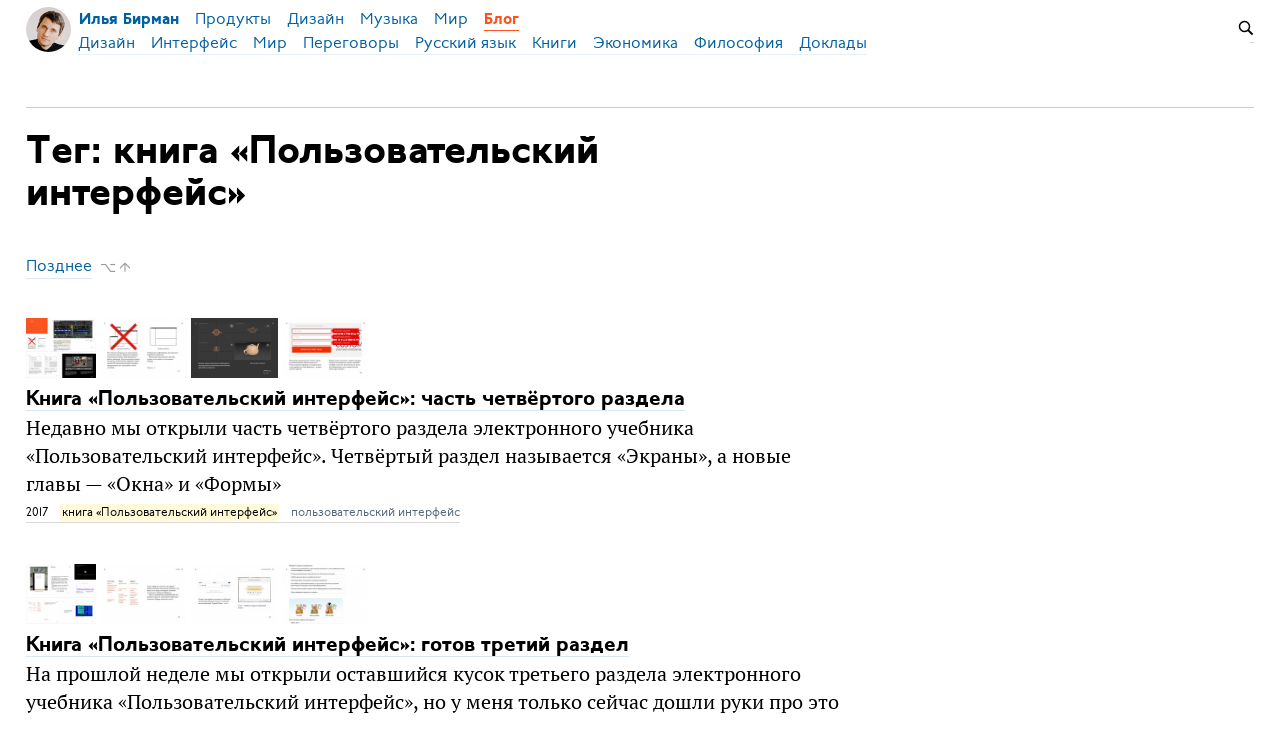

--- FILE ---
content_type: text/html; charset=UTF-8
request_url: https://ilyabirman.ru/meanwhile/tags/ui-book/page-2/
body_size: 9975
content:
<!DOCTYPE html>
<html lang="ru">

<head>


<meta http-equiv="Content-Type" content="text/html; charset=utf-8" />

<title>Блог Ильи Бирмана: 19 заметок с тегом книга «Пользовательский интерфейс» (страница 2)</title>

<base href="https://ilyabirman.ru/meanwhile/" />

<link rel="shortcut icon" type="" href="https://ilyabirman.ru/meanwhile/pictures/userpic/userpic@2x.jpg?1573933764" />

<link rel="apple-touch-icon" href="https://ilyabirman.ru/meanwhile/pictures/userpic/userpic-square@2x.jpg?1573933764">

<link rel="stylesheet" type="text/css" href="https://ilyabirman.ru/meanwhile/../css/main.css?1768084020" />

<link rel="alternate" type="application/rss+xml" title="Блог Ильи Бирмана: книга «Пользовательский интерфейс»" href="https://ilyabirman.ru/meanwhile/tags/ui-book/rss/" />
<link rel="alternate" type="application/json" title="Блог Ильи Бирмана: книга «Пользовательский интерфейс»" href="https://ilyabirman.ru/meanwhile/tags/ui-book/json/" />
<link rel="alternate" type="application/rss+xml" title="Блог Ильи Бирмана" href="https://ilyabirman.ru/meanwhile/rss/" />
<link rel="alternate" type="application/json" title="Блог Ильи Бирмана" href="https://ilyabirman.ru/meanwhile/json/" />

<link rel="index" id="link-index" href="https://ilyabirman.ru/meanwhile/" />
<link rel="next" id="link-later" href="https://ilyabirman.ru/meanwhile/tags/ui-book/" />

<link rel="canonical" href="https://ilyabirman.ru/meanwhile/tags/ui-book/page-2/">


<meta name="description" content="Блог Ильи Бирмана о дизайне, городах, музыке и жизни." />
<meta name="og:description" content="Блог Ильи Бирмана о дизайне, городах, музыке и жизни." />


<meta name="viewport" content="width=device-width, initial-scale=1">

<meta property="og:type" content="website" />
<meta property="og:title" content="Блог Ильи Бирмана: 19 заметок с тегом книга «Пользовательский интерфейс» (страница 2)" />
<meta property="og:url" content="https://ilyabirman.ru/meanwhile/tags/ui-book/page-2/" />

<meta property="og:image" content="https://ilyabirman.ru/meanwhile/pictures/userpic/userpic-large@2x.jpg?1573933764" />

<meta name="twitter:card" content="summary" />

<script type="text/javascript">
document.e2 = document.e2 || {}
document.e2.serverTime = 1768727213 
document.e2.cookiePrefix = "meanwhile-_" 
document.e2.basePath = "\/meanwhile" 
</script>
<script type="text/javascript" src="https://ilyabirman.ru/meanwhile/system/library/jquery/jquery.js?1608827355"></script>
<script type="text/javascript" src="https://ilyabirman.ru/meanwhile/users/ilyabirman.ru--meanwhile/library/menu/menu.js?1488744585"></script>
<script type="text/javascript" src="https://ilyabirman.ru/meanwhile/system/theme/js/main.js?1764311323"></script>

<script>
  (function(i,s,o,g,r,a,m){i['GoogleAnalyticsObject']=r;i[r]=i[r]||function(){
  (i[r].q=i[r].q||[]).push(arguments)},i[r].l=1*new Date();a=s.createElement(o),
  m=s.getElementsByTagName(o)[0];a.async=1;a.src=g;m.parentNode.insertBefore(a,m)
  })(window,document,'script','//www.google-analytics.com/analytics.js','ga');
  ga('create', 'UA-66226285-1', 'auto');
  ga('send', 'pageview');
</script>
</head>

<body
  >


<a id="e2-check-password-action" href="https://ilyabirman.ru/meanwhile/@ajax/check-password/"></a>
  
<div
  class="
    e2-login-sheet
    e2-hideable      "
  id="e2-login-sheet"
  >

<div class="e2-login-window" id="e2-login-window">
  <div class="e2-login-window-col">
    <form
      action="https://ilyabirman.ru/meanwhile/@actions/sign-in/"
      method="post"
      class="form-login e2-enterable"
      id="form-login"
    >

      <input type="text" name="login" value="Илья Бирман" style="display: none" />

              <!-- <h1>Ваш пароль</h1> -->
        <h2>Ваш пароль</h2>
            
      <div class="e2-login-window-input-wrapper">
        <span class="e2-login-window-icon"><svg version="1.1" xmlns="http://www.w3.org/2000/svg" viewBox="0 0 16 16"><path fill-rule="evenodd" stroke="none" clip-rule="evenodd" d="M11 6h-1V4a4 4 0 0 0-8 0v2H1C0 6 0 7 0 7v7.999C0 15.998 1 16 1 16h10s1 0 1-1V7s0-1-1-1zM8 6H4V4a2 2 0 0 1 4 0v2z"/></svg></span>
        <input type="password" name="password" id="e2-password" class="text big input-disableable e2-login-window-input e2-login-window-password" autofocus="autofocus"/>
      </div>
        
      <label><a href="https://ilyabirman.ru/meanwhile/settings/password-reset/">Я забыл</a></label>

      &nbsp;&nbsp;&nbsp;

      <label class="e2-switch"><input type="checkbox"
        class="checkbox input-disableable"
        name="is_public_pc"
        id="is_public_pc"
              /><i></i> Чужой компьютер</label>

      <div class="e2-login-window-button">
        <button type="submit" id="login-button" class="e2-button e2-submit-button input-disableable">
          Войти        </button>
        &nbsp;&nbsp;&nbsp;
        <span class="e2-svgi e2-login-window-password-checking" style="display: none"><svg xmlns="http://www.w3.org/2000/svg" viewBox="0 0 100 100"><circle r="39" cx="50" cy="50" transform="rotate(-90 50 50)" stroke-width="6" fill="none" stroke-dasharray="245" stroke-dashoffset="61"><animateTransform attributeName="transform" type="rotate" from="0 50 50" to="360 50 50" dur="1333ms" begin="indefinite" repeatCount="1"/></circle></svg></span><span id="password-correct" class="e2-svgi" style="display: none"><svg xmlns="http://www.w3.org/2000/svg" viewBox="0 0 16 16"><path stroke="none" d="m1 9.034 4.517 5.547L15 2.42V.92L5.526 13.157 1 7.646z"/></svg></span>
      </div>
    </form>
  </div>
</div>

</div>
<div id="e2-follow-sheet" class="e2-follow-sheet">
  <div class="e2-follow-window">

    <!-- <h2></h2> -->
    <h2>Я в интернете</h2>

    <div class="e2-follow-matrix">
      <div class="e2-follow-element">
        <a href="http://telegram.me/ilyabirman_channel" class="e2-service-color-telegram">
          <span class="e2-svgi e2-svgi-double"><svg xmlns="http://www.w3.org/2000/svg" viewBox="0 0 16 16"><path stroke="none" d="M1.155 6.049c4.275-1.861 7.126-3.087 8.553-3.68C13.781.677 14.627.384 15.179.374c.121-.002.392.028.568.17.148.12.189.283.209.397.019.114.043.373.024.576-.221 2.317-1.176 7.937-1.661 10.531-.206 1.098-.611 1.466-1.003 1.502-.851.078-1.498-.562-2.323-1.102-1.291-.845-2.02-1.371-3.273-2.196-1.448-.953-.509-1.477.316-2.333.216-.224 3.968-3.633 4.041-3.942.009-.039.018-.183-.068-.259-.086-.076-.212-.05-.304-.029-.129.029-2.191 1.39-6.186 4.083-.585.402-1.115.597-1.59.587-.524-.011-1.531-.296-2.28-.539C.731 7.522.001 7.364.064 6.858c.033-.264.397-.533 1.091-.809z"/></svg></span><br />
          Телеграм
        </a>
      </div>
      <div class="e2-follow-element">
        <a href="http://twitter.com/ilyabirman/" class="e2-service-color-twitter">
          <span class="e2-svgi e2-svgi-double"><svg xmlns="http://www.w3.org/2000/svg" viewBox="0 0 24 24"><path d="M23.954 4.569a10 10 0 0 1-2.825.775 4.958 4.958 0 0 0 2.163-2.723c-.951.555-2.005.959-3.127 1.184a4.92 4.92 0 0 0-8.384 4.482C7.691 8.094 4.066 6.13 1.64 3.161a4.822 4.822 0 0 0-.666 2.475c0 1.71.87 3.213 2.188 4.096a4.904 4.904 0 0 1-2.228-.616v.061a4.923 4.923 0 0 0 3.946 4.827 4.996 4.996 0 0 1-2.212.085 4.937 4.937 0 0 0 4.604 3.417 9.868 9.868 0 0 1-6.102 2.105c-.39 0-.779-.023-1.17-.067a13.995 13.995 0 0 0 7.557 2.209c9.054 0 13.999-7.496 13.999-13.986 0-.209 0-.42-.015-.63a9.936 9.936 0 0 0 2.46-2.548l-.047-.02z"/></svg></span><br />
          Твиттер
        </a>
      </div>
      <div class="e2-follow-element">
        <a href="http://youtube.com/ilyabirman/" class="e2-service-color-youtube">
          <span class="e2-svgi e2-svgi-double"><svg xmlns="http://www.w3.org/2000/svg" viewBox="0 0 24 24"><path stroke="none" d="M23.495 6.205a3.007 3.007 0 0 0-2.088-2.088c-1.87-.501-9.396-.501-9.396-.501s-7.507-.01-9.396.501A3.007 3.007 0 0 0 .527 6.205a31.247 31.247 0 0 0-.522 5.805 31.247 31.247 0 0 0 .522 5.783 3.007 3.007 0 0 0 2.088 2.088c1.868.502 9.396.502 9.396.502s7.506 0 9.396-.502a3.007 3.007 0 0 0 2.088-2.088 31.247 31.247 0 0 0 .5-5.783 31.247 31.247 0 0 0-.5-5.805zM9.609 15.601V8.408l6.264 3.602z"/></svg></span><br />
          Ютюб
        </a>
      </div>
      <div class="e2-follow-element">
        <a href="http://tiktok.com/ilyabirman/" class="e2-service-color-tiktok">
          <span class="e2-svgi e2-svgi-double"><svg viewBox="0 0 24 24" xmlns="http://www.w3.org/2000/svg"><path stroke="none" d="M12.53.02C13.84 0 15.14.01 16.44 0c.08 1.53.63 3.09 1.75 4.17 1.12 1.11 2.7 1.62 4.24 1.79v4.03c-1.44-.05-2.89-.35-4.2-.97-.57-.26-1.1-.59-1.62-.93-.01 2.92.01 5.84-.02 8.75-.08 1.4-.54 2.79-1.35 3.94-1.31 1.92-3.58 3.17-5.91 3.21-1.43.08-2.86-.31-4.08-1.03-2.02-1.19-3.44-3.37-3.65-5.71-.02-.5-.03-1-.01-1.49.18-1.9 1.12-3.72 2.58-4.96 1.66-1.44 3.98-2.13 6.15-1.72.02 1.48-.04 2.96-.04 4.44-.99-.32-2.15-.23-3.02.37-.63.41-1.11 1.04-1.36 1.75-.21.51-.15 1.07-.14 1.61.24 1.64 1.82 3.02 3.5 2.87 1.12-.01 2.19-.66 2.77-1.61.19-.33.4-.67.41-1.06.1-1.79.06-3.57.07-5.36.01-4.03-.01-8.05.02-12.07z"/></svg></span><br />
          Тикток
        </a>
      </div>
      <div class="e2-follow-element">
        <a href="https://www.facebook.com/ilyabirmanru" class="e2-service-color-facebook">
          <span class="e2-svgi e2-svgi-double"><svg xmlns="http://www.w3.org/2000/svg" viewBox="0 0 24 24"><path stroke="none" d="M24 12c0-6.627-5.373-12-12-12S0 5.373 0 12c0 5.628 3.874 10.35 9.101 11.647v-7.98H6.627V12h2.475v-1.58c0-4.084 1.848-5.978 5.858-5.978.76 0 2.072.149 2.609.298v3.324c-.283-.03-.775-.045-1.386-.045-1.968 0-2.728.745-2.728 2.683V12h3.92l-.675 3.667h-3.246v8.245C19.396 23.194 24 18.135 24 12z"/></svg></span><br />
          Фейсбук
        </a>
      </div>
      <div class="e2-follow-element">
        <a href="https://vk.com/ilyabirman" class="e2-service-color-vk">
          <span class="e2-svgi e2-svgi-double"><svg viewBox="0 0 16 16" fill="none" xmlns="http://www.w3.org/2000/svg"><path d="M8.715 12.984C3.248 12.984.13 9.236 0 3h2.738c.09 4.577 2.109 6.516 3.708 6.916V3h2.578v3.948c1.58-.17 3.238-1.97 3.798-3.948H15.4c-.43 2.438-2.228 4.237-3.508 4.977 1.28.6 3.329 2.168 4.108 5.007h-2.838c-.61-1.9-2.129-3.368-4.138-3.568v3.568h-.31Z" stroke="none"/></svg></span><br />
          Вконтакте
        </a>
      </div>
      <!-- <div class="e2-follow-element">
        <a href="http://ilyabirman.ru/meanwhile/all/rss-subscription/" class="e2-service-color-rss">
          <span class="e2-svgi e2-svgi-double"><svg version="1.1" xmlns="http://www.w3.org/2000/svg" viewBox="0 0 16 16" xml:space="preserve"><path d="M1.5 16c-.401 0-.778-.157-1.061-.442a1.514 1.514 0 0 1 0-2.132c.567-.569 1.555-.569 2.122 0 .283.285.439.664.439 1.067s-.156.781-.44 1.066c-.283.284-.66.441-1.06.441zM8 16H6c0-3.589-2.411-6-6-6V8c4.71 0 8 3.29 8 8z" stroke="none"/><path d="M12 16h-2C10 10.019 5.981 6 0 6V4c7.065 0 12 4.935 12 12z" stroke="none"/><path d="M16 16h-2C14 7.626 8.374 2 0 2V0c9.42 0 16 6.579 16 16z" stroke="none"/></svg></span><br />
          РСС
        </a>
      </div> -->
    </div>

    <!-- <p><a href="http://telegram.me/ilyabirman_channel" class="e2-service-color-telegram"><span class="e2-svgi e2-svgi"><svg xmlns="http://www.w3.org/2000/svg" viewBox="0 0 16 16"><path stroke="none" d="M1.155 6.049c4.275-1.861 7.126-3.087 8.553-3.68C13.781.677 14.627.384 15.179.374c.121-.002.392.028.568.17.148.12.189.283.209.397.019.114.043.373.024.576-.221 2.317-1.176 7.937-1.661 10.531-.206 1.098-.611 1.466-1.003 1.502-.851.078-1.498-.562-2.323-1.102-1.291-.845-2.02-1.371-3.273-2.196-1.448-.953-.509-1.477.316-2.333.216-.224 3.968-3.633 4.041-3.942.009-.039.018-.183-.068-.259-.086-.076-.212-.05-.304-.029-.129.029-2.191 1.39-6.186 4.083-.585.402-1.115.597-1.59.587-.524-.011-1.531-.296-2.28-.539C.731 7.522.001 7.364.064 6.858c.033-.264.397-.533 1.091-.809z"/></svg></span> В Телеграме</a> кроме заметок отсюда — ссылки, картинки, наблюдения</p>

    <p><a href="http://twitter.com/ilyabirman/" class="e2-service-color-twitter"><span class="e2-svgi e2-svgi"><svg xmlns="http://www.w3.org/2000/svg" viewBox="0 0 24 24"><path d="M23.954 4.569a10 10 0 0 1-2.825.775 4.958 4.958 0 0 0 2.163-2.723c-.951.555-2.005.959-3.127 1.184a4.92 4.92 0 0 0-8.384 4.482C7.691 8.094 4.066 6.13 1.64 3.161a4.822 4.822 0 0 0-.666 2.475c0 1.71.87 3.213 2.188 4.096a4.904 4.904 0 0 1-2.228-.616v.061a4.923 4.923 0 0 0 3.946 4.827 4.996 4.996 0 0 1-2.212.085 4.937 4.937 0 0 0 4.604 3.417 9.868 9.868 0 0 1-6.102 2.105c-.39 0-.779-.023-1.17-.067a13.995 13.995 0 0 0 7.557 2.209c9.054 0 13.999-7.496 13.999-13.986 0-.209 0-.42-.015-.63a9.936 9.936 0 0 0 2.46-2.548l-.047-.02z"/></svg></span> В Твиттере</a> помимо ссылок на заметки пишу всякую чушь</p> -->
     
    <p><a href="http://ilyabirman.ru/meanwhile/all/rss-subscription/" class="e2-service-color-rss"><span class="e2-svgi"><svg version="1.1" xmlns="http://www.w3.org/2000/svg" viewBox="0 0 16 16" xml:space="preserve"><path d="M1.5 16c-.401 0-.778-.157-1.061-.442a1.514 1.514 0 0 1 0-2.132c.567-.569 1.555-.569 2.122 0 .283.285.439.664.439 1.067s-.156.781-.44 1.066c-.283.284-.66.441-1.06.441zM8 16H6c0-3.589-2.411-6-6-6V8c4.71 0 8 3.29 8 8z" stroke="none"/><path d="M12 16h-2C10 10.019 5.981 6 0 6V4c7.065 0 12 4.935 12 12z" stroke="none"/><path d="M16 16h-2C14 7.626 8.374 2 0 2V0c9.42 0 16 6.579 16 16z" stroke="none"/></svg></span> РСС</a>   <a href="http://ilyabirman.ru/meanwhile/all/json-feed-here/" class="e2-service-color-jsonfeed"><span class="e2-svgi e2-svgi"><svg version="1.1" xmlns="http://www.w3.org/2000/svg" viewBox="0 0 16 16" xml:space="preserve"><path d="M6.991 11.998c-.975-.975-1.457-.463-2.571.651l-1.067-1.067c1.114-1.114 1.601-1.62.503-2.718L1.12 6.127C.095 5.102.124 3.391 1.259 2.255l.753-.752 1.054 1.054-.604.604c-.741.74-.604 1.42.248 2.272l2.51 2.51c.802.802.713 1.954.232 2.583.58-.457 1.632-.719 2.583.231l2.548 2.548c.851.851 1.617.877 2.333.161l.53-.531L14.5 13.99l-.753.752c-.975.975-2.711 1.3-3.822.189l-2.934-2.933z" stroke="none"/><path d="M8.5 8.75a1.24 1.24 0 0 1-.884-.368 1.26 1.26 0 0 1 0-1.776c.472-.474 1.296-.474 1.768 0 .236.237.366.553.366.888s-.13.651-.366.888a1.24 1.24 0 0 1-.884.368zM11.5 5.75a1.24 1.24 0 0 1-.884-.368 1.26 1.26 0 0 1 0-1.776c.472-.474 1.296-.474 1.768 0 .236.237.366.553.366.888s-.13.651-.366.888a1.24 1.24 0 0 1-.884.368zM14.5 2.75a1.24 1.24 0 0 1-.884-.368 1.26 1.26 0 0 1 0-1.776c.472-.474 1.296-.474 1.768 0 .236.237.366.553.366.888s-.13.651-.366.888a1.24 1.24 0 0 1-.884.368z" stroke="none"/></svg></span> Джейсон-фид</a></p>

    <p>Есть автоматические трансляции в <a href="http://ilyabirman.tumblr.com/">Тумблер</a> и <a href="http://ilyabirman.livejournal.com/">Же-же</a>. Если не работает, напишите мне: <a href="mailto:ilyabirman@ilyabirman.ru">ilyabirman@ilyabirman.ru</a>.
    </p>

  </div>  
</div>

<div class="frame" id="frame">



<header>

<nav class="menu-container menu-container_hidden" id="menu-container"> 

  <div class="menu">
    <div class="menu-right" id="menu-right">

            <div style="display: inline-block; position: relative; vertical-align: middle; top: 15px;">
        
<form
  class="e2-search-box-nano e2-enterable"
  action="https://ilyabirman.ru/meanwhile/@actions/search/"
  method="post"
    accept-charset="utf-8"
>
  <label>
    <input class="js-search-query" type="search" inputmode="search" name="query" id="query" value="" placeholder="Поиск" required="required" />
    <span class="e2-search-icon">
      <span class="e2-search-icon-usual"><span class="e2-svgi"><svg width="16" height="16" fill="none" xmlns="http://www.w3.org/2000/svg"><path d="m15.213 13.799-4.005-4.005A5.72 5.72 0 0 0 12.249 6.5a5.75 5.75 0 1 0-11.5 0 5.75 5.75 0 0 0 5.75 5.75 5.72 5.72 0 0 0 3.294-1.041l4.005 4.005 1.415-1.415ZM2.25 6.501a4.251 4.251 0 1 1 8.502 0 4.251 4.251 0 0 1-8.502 0Z" stroke="none"/></svg></span></span>
      <span class="e2-search-icon-blank-window"><span class="e2-svgi"><svg width="16" height="16" fill="none" xmlns="http://www.w3.org/2000/svg"><path d="M6.006 1.83a5.175 5.175 0 1 0 2.964 9.413l3.604 3.605 1.274-1.274-3.605-3.604c.589-.84.937-1.862.937-2.965H9.51v.006A3.5 3.5 0 1 1 6.006 3.51V1.83Z" stroke="none"/><path d="m5.494 6.474 4.17-4.189H7.982v-1.5h4.232v4.25H10.72v-1.69l-4.17 4.19-1.056-1.06Z" stroke="none"/></svg></span></span>
    </span>
  </label>
</form>

              </div>
      
      
    </div>

    <div class="menu-top">
      <a class="menu-logo-gap"></a>
      <a class="menu-logo" href="https://ilyabirman.ru/">
        <div class="menu-photo"></div>
        <div class="menu-item"> 
          <div class="menu-link">Илья Бирман</div>
        </div>
      </a>
      <div class="menu-line menu-line-main">

        <div class="menu-items">
          <a class="menu-item" href="https://ilyabirman.ru/products/"><div class="menu-link">Продукты</div></a>
          <a class="menu-item" href="https://ilyabirman.ru/design/"><div class="menu-link">Дизайн</div></a>
          <a class="menu-item" href="https://ilyabirman.ru/music/"><div class="menu-link">Музыка</div></a>
          <a class="menu-item" href="https://ilyabirman.ru/world/"><div class="menu-link">Мир</div></a>
                    <a class="menu-item menu-item-parent" href="https://ilyabirman.ru/meanwhile/"><div class="menu-link">Блог</div></a>
                  </div>

      </div>

      дизайндокладыкнигимирпереговорыпользовательский интерфейсрусский языкфилософияэкономика
      <div class="menu-line menu-line-secondary menu-line-submenu">

                
        <div class="menu-items">
          <a class="menu-item" href="https://ilyabirman.ru/meanwhile/tags/design/"><div class="menu-link">Дизайн</div></a><a class="menu-item" href="https://ilyabirman.ru/meanwhile/tags/ui/"><div class="menu-link">Интерфейс</div></a><a class="menu-item" href="https://ilyabirman.ru/meanwhile/tags/world/"><div class="menu-link">Мир</div></a><a class="menu-item" href="https://ilyabirman.ru/meanwhile/tags/negotiations/"><div class="menu-link">Переговоры</div></a><a class="menu-item" href="https://ilyabirman.ru/meanwhile/tags/russian-language/"><div class="menu-link">Русский язык</div></a><a class="menu-item" href="https://ilyabirman.ru/meanwhile/tags/books/"><div class="menu-link">Книги</div></a><a class="menu-item" href="https://ilyabirman.ru/meanwhile/tags/economy/"><div class="menu-link">Экономика</div></a><a class="menu-item" href="https://ilyabirman.ru/meanwhile/tags/philosophy/"><div class="menu-link">Философия</div></a><a class="menu-item" href="https://ilyabirman.ru/meanwhile/tags/talks/"><div class="menu-link">Доклады</div></a>
        </div>

      </div>

    </div>
  </div>
</nav>

<nav class="mobile-menu-container">
  <input class="mobile-menu-toggler" id="mobile-menu-toggler" type="checkbox">
  <div class="mobile-menu mobile-menu-two-levels ">

    <a class="mobile-menu-logo" id="mobile-menu-logo" href="https://ilyabirman.ru/"><div class="mobile-menu-photo"></div></a>

    <a class="mobile-menu-item mobile-menu-item-hidden" href="https://ilyabirman.ru/"> 
    <div class="mobile-menu-link">Илья Бирман</div></a>

        <a class="mobile-menu-item mobile-menu-item-visible" href="https://ilyabirman.ru/meanwhile//"> 
    <div class="mobile-menu-link">Блог Ильи Бирмана</div></a>
    
    <!-- <div class="mobile-menu-admin-controls"><span></span><span></span><span></span></div> -->

    <label class="mobile-menu-hamburger" id="mobile-menu-hamburger" for="mobile-menu-toggler">
      <div class="mobile-menu-hamburger-inner"><span></span><span> </span><span></span></div>
    </label>

    <div class="mobile-menu-lines">
      <div class="mobile-menu-line mobile-menu-line-main">
                <a
          class="mobile-menu-items mobile-menu-languages"
          href="https://ilyabirman.net/meanwhile/"
        >
                      <div class="mobile-menu-language">
              <div class="mobile-menu-link">en</div>
            </div>
            <div class="mobile-menu-language mobile-menu-language-selected">
              <div class="mobile-menu-link">ру</div>
            </div>
          
          <div class="mobile-menu-language-separator"></div>

        </a>

        <div class="mobile-menu-items">
          <a class="mobile-menu-item" href="/products/"><div class="mobile-menu-link">Продукты</div><svg class="mobile-menu-arrow" xmlns="http://www.w3.org/2000/svg" width="8" height="8"><path d="M0,0h8v8H6.5V1.5H0z"/></svg></a>

          <a class="mobile-menu-item" href="/design/"><div class="mobile-menu-link">Дизайн</div><svg class="mobile-menu-arrow" xmlns="http://www.w3.org/2000/svg" width="8" height="8"><path d="M0,0h8v8H6.5V1.5H0z"/></svg></a>

          <a class="mobile-menu-item" href="/music/"><div class="mobile-menu-link">Музыка</div><svg class="mobile-menu-arrow" xmlns="http://www.w3.org/2000/svg" width="8" height="8"><path d="M0,0h8v8H6.5V1.5H0z"/></svg></a>

          <a class="mobile-menu-item" href="/world/"><div class="mobile-menu-link">Мир</div><svg class="mobile-menu-arrow" xmlns="http://www.w3.org/2000/svg" width="8" height="8"><path d="M0,0h8v8H6.5V1.5H0z"/></svg></a>

                    <a class="mobile-menu-item mobile-menu-item-parent"  href="https://ilyabirman.ru/meanwhile/"><div class="mobile-menu-link">Блог</div><svg class="mobile-menu-arrow" xmlns="http://www.w3.org/2000/svg" width="8" height="8"><path d="M0,0h8v8H6.5V1.5H0z"/></svg></a>
          
        </div>

      </div>

      <div class="mobile-menu-line mobile-menu-line-secondary mobile-menu-line-submenu">
        <div class="mobile-menu-items">
            <a class="mobile-menu-item" href="https://ilyabirman.ru/meanwhile/tags/design/"><div class="mobile-menu-link">Дизайн</div><svg class="mobile-menu-arrow" xmlns="http://www.w3.org/2000/svg" width="8" height="8"><path d="M0,0h8v8H6.5V1.5H0z"/></svg></a><a class="mobile-menu-item" href="https://ilyabirman.ru/meanwhile/tags/ui/"><div class="mobile-menu-link">Интерфейс</div><svg class="mobile-menu-arrow" xmlns="http://www.w3.org/2000/svg" width="8" height="8"><path d="M0,0h8v8H6.5V1.5H0z"/></svg></a><a class="mobile-menu-item" href="https://ilyabirman.ru/meanwhile/tags/world/"><div class="mobile-menu-link">Мир</div><svg class="mobile-menu-arrow" xmlns="http://www.w3.org/2000/svg" width="8" height="8"><path d="M0,0h8v8H6.5V1.5H0z"/></svg></a><a class="mobile-menu-item" href="https://ilyabirman.ru/meanwhile/tags/negotiations/"><div class="mobile-menu-link">Переговоры</div><svg class="mobile-menu-arrow" xmlns="http://www.w3.org/2000/svg" width="8" height="8"><path d="M0,0h8v8H6.5V1.5H0z"/></svg></a><a class="mobile-menu-item" href="https://ilyabirman.ru/meanwhile/tags/russian-language/"><div class="mobile-menu-link">Русский язык</div><svg class="mobile-menu-arrow" xmlns="http://www.w3.org/2000/svg" width="8" height="8"><path d="M0,0h8v8H6.5V1.5H0z"/></svg></a><a class="mobile-menu-item" href="https://ilyabirman.ru/meanwhile/tags/books/"><div class="mobile-menu-link">Книги</div><svg class="mobile-menu-arrow" xmlns="http://www.w3.org/2000/svg" width="8" height="8"><path d="M0,0h8v8H6.5V1.5H0z"/></svg></a><a class="mobile-menu-item" href="https://ilyabirman.ru/meanwhile/tags/economy/"><div class="mobile-menu-link">Экономика</div><svg class="mobile-menu-arrow" xmlns="http://www.w3.org/2000/svg" width="8" height="8"><path d="M0,0h8v8H6.5V1.5H0z"/></svg></a><a class="mobile-menu-item" href="https://ilyabirman.ru/meanwhile/tags/philosophy/"><div class="mobile-menu-link">Философия</div><svg class="mobile-menu-arrow" xmlns="http://www.w3.org/2000/svg" width="8" height="8"><path d="M0,0h8v8H6.5V1.5H0z"/></svg></a><a class="mobile-menu-item" href="https://ilyabirman.ru/meanwhile/tags/talks/"><div class="mobile-menu-link">Доклады</div><svg class="mobile-menu-arrow" xmlns="http://www.w3.org/2000/svg" width="8" height="8"><path d="M0,0h8v8H6.5V1.5H0z"/></svg></a>
          <a class="mobile-menu-item" href="/meanwhile/found/штангенциркуль/" style="box-shadow: none; background: none"><span style="display: inline-block; width: 32px; height: 32px"><svg width="16" height="16" fill="none" xmlns="http://www.w3.org/2000/svg"><path d="m15.213 13.799-4.005-4.005A5.72 5.72 0 0 0 12.249 6.5a5.75 5.75 0 1 0-11.5 0 5.75 5.75 0 0 0 5.75 5.75 5.72 5.72 0 0 0 3.294-1.041l4.005 4.005 1.415-1.415ZM2.25 6.501a4.251 4.251 0 1 1 8.502 0 4.251 4.251 0 0 1-8.502 0Z" stroke="none"/></svg></span></a>

        </div>

      </div>
      
    </div>

  </div>

</nav>

<div class="menu-spacer"></div>

</header>


<main>

<div class="page-title">


  <div class="e2-heading search-heading">

    <div class="page-title-actions">

                  
      
      
            
    </div>

    <!-- <h1>Тег: книга «Пользовательский интерфейс»</h1> -->

    <h1 class="page-title-smaller-heading">Тег: книга «Пользовательский интерфейс»</h1>

    
    
  </div>


  
</div>



<div class="margins">



<div class="e2-pages">
  <a href="https://ilyabirman.ru/meanwhile/tags/ui-book/">Позднее</a>
  <span class="e2-keyboard-shortcut">&#x2325; &uarr;</span>
</div>




<div class="e2-note-snippet">





 
<a href="https://ilyabirman.ru/meanwhile/all/ui-book-section-4-part/" class="nu">
 

<div class="e2-note-thumbs">
<div class="e2-note-thumb"><img src="https://ilyabirman.ru/meanwhile/pictures/thumbs/book-ui-section-4a-spreads.thumb@2x.jpg" width="70" height="60" class="" alt="" /></div><div class="e2-note-thumb"><img src="https://ilyabirman.ru/meanwhile/pictures/thumbs/book-ui-section-4-x.thumb@2x.jpg" width="87" height="60" class="" alt="" /></div><div class="e2-note-thumb"><img src="https://ilyabirman.ru/meanwhile/pictures/thumbs/book-ui-section-4-3d.thumb@2x.jpg" width="87" height="60" class="" alt="" /></div><div class="e2-note-thumb"><img src="https://ilyabirman.ru/meanwhile/pictures/thumbs/book-ui-section-4-blood.thumb@2x.jpg" width="87" height="60" class="" alt="" /></div></div>

 
</a>
 


<div>




<h1>
<a href="https://ilyabirman.ru/meanwhile/all/ui-book-section-4-part/">Книга «Пользовательский интерфейс»: часть четвёртого раздела</a> 
</h1>

</div>



<div class="e2-note-snippet-text">
<p>Недавно мы открыли часть четвёртого раздела электронного учебника «Пользовательский интерфейс». Четвёртый раздел называется «Экраны», а новые главы — «Окна» и «Формы»</p>
</div>




<div class="e2-band e2-band-meta-size e2-note-meta">
<div class="e2-band-scrollable js-band-scrollable">
  <div class="js-band-scrollable-inner">
  <nav>

    
    
    
        <div class="band-item">
      <div class="band-item-inner">
        <span title="13 сентября 2017, 03:40, GMT+05:00">2017</span>
      </div>
    </div>
    
            
<div class="band-item"><span class="band-item-inner"><mark><span class="e2-tag">книга «Пользовательский интерфейс»</span></mark></span></div><div class="band-item"><a href="https://ilyabirman.ru/meanwhile/tags/ui/" class="e2-tag band-item-inner">пользовательский интерфейс</a></div>
  </nav>
  </div>
</div>
</div>


</div>



<div class="e2-note-snippet">





 
<a href="https://ilyabirman.ru/meanwhile/all/ui-book-section-3/" class="nu">
 

<div class="e2-note-thumbs">
<div class="e2-note-thumb"><img src="https://ilyabirman.ru/meanwhile/pictures/thumbs/book-ui-section-3b-spreads.thumb@2x.jpg" width="70" height="60" class="" alt="" /></div><div class="e2-note-thumb"><img src="https://ilyabirman.ru/meanwhile/pictures/thumbs/book-ui-section-3-stop.thumb@2x.jpg" width="87" height="60" class="" alt="" /></div><div class="e2-note-thumb"><img src="https://ilyabirman.ru/meanwhile/pictures/thumbs/book-ui-section-3-senseless.thumb@2x.jpg" width="87" height="60" class="" alt="" /></div><div class="e2-note-thumb"><img src="https://ilyabirman.ru/meanwhile/pictures/thumbs/book-ui-section-3-test.thumb@2x.jpg" width="87" height="60" class="" alt="" /></div></div>

 
</a>
 


<div>




<h1>
<a href="https://ilyabirman.ru/meanwhile/all/ui-book-section-3/">Книга «Пользовательский интерфейс»: готов третий раздел</a> 
</h1>

</div>



<div class="e2-note-snippet-text">
<p>На прошлой неделе мы открыли оставшийся кусок третьего раздела электронного учебника «Пользовательский интерфейс», но у меня только сейчас дошли руки про это написать тут</p>
</div>




<div class="e2-band e2-band-meta-size e2-note-meta">
<div class="e2-band-scrollable js-band-scrollable">
  <div class="js-band-scrollable-inner">
  <nav>

    
    
    
        <div class="band-item">
      <div class="band-item-inner">
        <span title="25 июля 2017, 15:39, GMT+05:00">2017</span>
      </div>
    </div>
    
            
<div class="band-item"><span class="band-item-inner"><mark><span class="e2-tag">книга «Пользовательский интерфейс»</span></mark></span></div><div class="band-item"><a href="https://ilyabirman.ru/meanwhile/tags/ui/" class="e2-tag band-item-inner">пользовательский интерфейс</a></div>
  </nav>
  </div>
</div>
</div>


</div>



<div class="e2-note-snippet">





 
<a href="https://ilyabirman.ru/meanwhile/all/ui-book-section-3-part/" class="nu">
 

<div class="e2-note-thumbs">
<div class="e2-note-thumb"><img src="https://ilyabirman.ru/meanwhile/pictures/thumbs/book-ui-section-3a-spreads.thumb@2x.jpg" width="70" height="60" class="" alt="" /></div><div class="e2-note-thumb"><img src="https://ilyabirman.ru/meanwhile/pictures/thumbs/book-ui-section-3-no-imperative.thumb@2x.jpg" width="87" height="60" class="" alt="" /></div><div class="e2-note-thumb"><img src="https://ilyabirman.ru/meanwhile/pictures/thumbs/book-ui-section-3-checkbox.thumb@2x.jpg" width="87" height="60" class="" alt="" /></div><div class="e2-note-thumb"><img src="https://ilyabirman.ru/meanwhile/pictures/thumbs/book-ui-section-3-hide.thumb@2x.jpg" width="87" height="60" class="" alt="" /></div><div class="e2-note-thumb"><img src="https://ilyabirman.ru/meanwhile/pictures/thumbs/book-ui-section-3-securige.thumb@2x.jpg" width="87" height="60" class="" alt="" /></div><div class="e2-note-thumb"><img src="https://ilyabirman.ru/meanwhile/pictures/thumbs/book-ui-section-3-stones.thumb@2x.jpg" width="87" height="60" class="" alt="" /></div></div>

 
</a>
 


<div>




<h1>
<a href="https://ilyabirman.ru/meanwhile/all/ui-book-section-3-part/">Книга «Пользовательский интерфейс»: часть третьего раздела</a> 
</h1>

</div>



<div class="e2-note-snippet-text">
<p>На этой неделе мы открыли часть третьего раздела электронного учебника «Пользовательский интерфейс». Третий раздел называется «Язык», а новые главы — «Синтаксис»</p>
</div>




<div class="e2-band e2-band-meta-size e2-note-meta">
<div class="e2-band-scrollable js-band-scrollable">
  <div class="js-band-scrollable-inner">
  <nav>

    
    
    
        <div class="band-item">
      <div class="band-item-inner">
        <span title="18 июня 2017, 16:45, GMT+03:00">2017</span>
      </div>
    </div>
    
            
<div class="band-item"><a href="https://ilyabirman.ru/meanwhile/tags/bureau/" class="e2-tag band-item-inner">Бюро</a></div><div class="band-item"><span class="band-item-inner"><mark><span class="e2-tag">книга «Пользовательский интерфейс»</span></mark></span></div><div class="band-item"><a href="https://ilyabirman.ru/meanwhile/tags/ui/" class="e2-tag band-item-inner">пользовательский интерфейс</a></div>
  </nav>
  </div>
</div>
</div>


</div>



<div class="e2-note-snippet">





 
<a href="https://ilyabirman.ru/meanwhile/all/ui-book-section-2/" class="nu">
 

<div class="e2-note-thumbs">
<div class="e2-note-thumb"><img src="https://ilyabirman.ru/meanwhile/pictures/thumbs/book-ui-section-2b-spreads.thumb@2x.jpg" width="70" height="60" class="" alt="" /></div><div class="e2-note-thumb"><img src="https://ilyabirman.ru/meanwhile/pictures/thumbs/book-ui-section-2-instant.thumb@2x.jpg" width="90" height="60" class="" alt="" /></div><div class="e2-note-thumb"><img src="https://ilyabirman.ru/meanwhile/pictures/thumbs/book-ui-section-2-honest.thumb@2x.jpg" width="90" height="60" class="" alt="" /></div><div class="e2-note-thumb"><img src="https://ilyabirman.ru/meanwhile/pictures/thumbs/book-ui-section-2-win31setup.thumb@2x.jpg" width="90" height="60" class="" alt="" /></div><div class="e2-note-thumb"><img src="https://ilyabirman.ru/meanwhile/pictures/thumbs/book-ui-section-2-macpro.thumb@2x.jpg" width="90" height="60" class="" alt="" /></div></div>

 
</a>
 


<div>




<h1>
<a href="https://ilyabirman.ru/meanwhile/all/ui-book-section-2/">Книга «Пользовательский интерфейс»: готов второй раздел</a> 
</h1>

</div>



<div class="e2-note-snippet-text">
<p>На прошедшей неделе мы открыли остаток второго раздела электронного учебника «Пользовательский интерфейс» — главы «Обратная связь», «Листание и прокрутка»</p>
</div>




<div class="e2-band e2-band-meta-size e2-note-meta">
<div class="e2-band-scrollable js-band-scrollable">
  <div class="js-band-scrollable-inner">
  <nav>

    
    
    
        <div class="band-item">
      <div class="band-item-inner">
        <span title="29 апреля 2017, 15:37, GMT+05:00">2017</span>
      </div>
    </div>
    
            
<div class="band-item"><a href="https://ilyabirman.ru/meanwhile/tags/bureau/" class="e2-tag band-item-inner">Бюро</a></div><div class="band-item"><span class="band-item-inner"><mark><span class="e2-tag">книга «Пользовательский интерфейс»</span></mark></span></div><div class="band-item"><a href="https://ilyabirman.ru/meanwhile/tags/ui/" class="e2-tag band-item-inner">пользовательский интерфейс</a></div>
  </nav>
  </div>
</div>
</div>


</div>



<div class="e2-note-snippet">





 
<a href="https://ilyabirman.ru/meanwhile/all/ui-book-outlook-question/" class="nu">
 

<div class="e2-note-thumbs">
<div class="e2-note-thumb"><img src="https://ilyabirman.ru/meanwhile/pictures/thumbs/ui-book-question@2x.png.thumb@2x.jpg" width="90" height="20" class="" alt="" /></div></div>

 
</a>
 


<div>




<h1>
<a href="https://ilyabirman.ru/meanwhile/all/ui-book-outlook-question/">Вопрос, не вошедший в тест интерфейсной книги</a> 
</h1>

</div>



<div class="e2-note-snippet-text">
<p>Разгребаю рабочий стол, а тут лежит вопрос, не вошедший в тест книги «Пользовательский интерфейс»</p>
</div>




<div class="e2-band e2-band-meta-size e2-note-meta">
<div class="e2-band-scrollable js-band-scrollable">
  <div class="js-band-scrollable-inner">
  <nav>

    
    
    
        <div class="band-item">
      <div class="band-item-inner">
        <span title="17 апреля 2017, 14:45, GMT+05:00">2017</span>
      </div>
    </div>
    
            
<div class="band-item"><span class="band-item-inner"><mark><span class="e2-tag">книга «Пользовательский интерфейс»</span></mark></span></div><div class="band-item"><a href="https://ilyabirman.ru/meanwhile/tags/fucked-humor/" class="e2-tag band-item-inner">странный юмор</a></div>
  </nav>
  </div>
</div>
</div>


</div>



<div class="e2-note-snippet">





 
<a href="https://ilyabirman.ru/meanwhile/all/ui-book-section-2-part/" class="nu">
 

<div class="e2-note-thumbs">
<div class="e2-note-thumb"><img src="https://ilyabirman.ru/meanwhile/pictures/thumbs/book-ui-section-2a-spreads.thumb@2x.jpg" width="70" height="60" class="" alt="" /></div><div class="e2-note-thumb"><img src="https://ilyabirman.ru/meanwhile/pictures/thumbs/book-ui-section-2-lamoda.thumb@2x.jpg" width="87" height="60" class="" alt="" /></div><div class="e2-note-thumb"><img src="https://ilyabirman.ru/meanwhile/pictures/thumbs/book-ui-section-2-group.thumb@2x.jpg" width="87" height="60" class="" alt="" /></div><div class="e2-note-thumb"><img src="https://ilyabirman.ru/meanwhile/pictures/thumbs/book-ui-section-2-radios.thumb@2x.jpg" width="87" height="60" class="" alt="" /></div><div class="e2-note-thumb"><img src="https://ilyabirman.ru/meanwhile/pictures/thumbs/book-ui-section-2-test-1.thumb@2x.jpg" width="87" height="60" class="" alt="" /></div></div>

 
</a>
 


<div>




<h1>
<a href="https://ilyabirman.ru/meanwhile/all/ui-book-section-2-part/">Книга «Пользовательский интерфейс»: часть второго раздела</a> 
</h1>

</div>



<div class="e2-note-snippet-text">
<p>На этой неделе мы открыли часть второго раздела электронного учебника «Пользовательский интерфейс». Второй раздел называется «Взаимодействие», а новые главы — «Близость»</p>
</div>




<div class="e2-band e2-band-meta-size e2-note-meta">
<div class="e2-band-scrollable js-band-scrollable">
  <div class="js-band-scrollable-inner">
  <nav>

    
    
    
        <div class="band-item">
      <div class="band-item-inner">
        <span title="29 марта 2017, 17:13, GMT+05:00">2017</span>
      </div>
    </div>
    
            
<div class="band-item"><a href="https://ilyabirman.ru/meanwhile/tags/bureau/" class="e2-tag band-item-inner">Бюро</a></div><div class="band-item"><span class="band-item-inner"><mark><span class="e2-tag">книга «Пользовательский интерфейс»</span></mark></span></div><div class="band-item"><a href="https://ilyabirman.ru/meanwhile/tags/ui/" class="e2-tag band-item-inner">пользовательский интерфейс</a></div>
  </nav>
  </div>
</div>
</div>


</div>



<div class="e2-note-snippet">





 
<a href="https://ilyabirman.ru/meanwhile/all/ui-book-section-1/" class="nu">
 

<div class="e2-note-thumbs">
<div class="e2-note-thumb"><img src="https://ilyabirman.ru/meanwhile/pictures/thumbs/book-ui-section-1-spreads.thumb@2x.jpg" width="70" height="60" class="" alt="" /></div><div class="e2-note-thumb"><img src="https://ilyabirman.ru/meanwhile/pictures/thumbs/book-ui-section-1-cdj.thumb@2x.jpg" width="87" height="60" class="" alt="" /></div><div class="e2-note-thumb"><img src="https://ilyabirman.ru/meanwhile/pictures/thumbs/book-ui-section-1-bin.thumb@2x.jpg" width="87" height="60" class="" alt="" /></div></div>

 
</a>
 


<div>




<h1>
<a href="https://ilyabirman.ru/meanwhile/all/ui-book-section-1/">Книга «Пользовательский интерфейс»: первый раздел</a> 
</h1>

</div>



<div class="e2-note-snippet-text">
<p>На этой неделе мы открыли первый раздел книги «Пользовательский интерфейс». Раздел называется «Принципы»</p>
</div>




<div class="e2-band e2-band-meta-size e2-note-meta">
<div class="e2-band-scrollable js-band-scrollable">
  <div class="js-band-scrollable-inner">
  <nav>

    
    
    
        <div class="band-item">
      <div class="band-item-inner">
        <span title="5 марта 2017, 12:55, GMT+05:00">2017</span>
      </div>
    </div>
    
            
<div class="band-item"><a href="https://ilyabirman.ru/meanwhile/tags/bureau/" class="e2-tag band-item-inner">Бюро</a></div><div class="band-item"><span class="band-item-inner"><mark><span class="e2-tag">книга «Пользовательский интерфейс»</span></mark></span></div><div class="band-item"><a href="https://ilyabirman.ru/meanwhile/tags/ui/" class="e2-tag band-item-inner">пользовательский интерфейс</a></div>
  </nav>
  </div>
</div>
</div>


</div>



<div class="e2-note-snippet">





 
<a href="https://ilyabirman.ru/meanwhile/all/ui-book-preorder/" class="nu">
 

<div class="e2-note-thumbs">
<div class="e2-note-thumb"><img src="https://ilyabirman.ru/meanwhile/pictures/thumbs/book-ui-demo-1.thumb@2x.jpg" width="87" height="60" class="" alt="" /></div><div class="e2-note-thumb"><img src="https://ilyabirman.ru/meanwhile/pictures/thumbs/book-ui-demo-2.thumb@2x.jpg" width="87" height="60" class="" alt="" /></div><div class="e2-note-thumb"><img src="https://ilyabirman.ru/meanwhile/pictures/thumbs/book-ui-demo-3.thumb@2x.jpg" width="87" height="60" class="" alt="" /></div><div class="e2-note-thumb"><img src="https://ilyabirman.ru/meanwhile/pictures/thumbs/book-ui-demo-4.thumb@2x.jpg" width="87" height="60" class="" alt="" /></div><div class="e2-note-thumb"><img src="https://ilyabirman.ru/meanwhile/pictures/thumbs/book-ui-demo-5.thumb@2x.jpg" width="87" height="60" class="" alt="" /></div></div>

 
</a>
 


<div>




<h1>
<a href="https://ilyabirman.ru/meanwhile/all/ui-book-preorder/">Книга «Пользовательский интерфейс»: предзаказ</a> 
</h1>

</div>



<div class="e2-note-snippet-text">
<p>Мы открыли демоглаву и предзаказ книги «Пользовательский интерфейс». В качестве демоглавы выбрали часть главы «Прицеливание», где самая классика про Закон Фиттса</p>
</div>




<div class="e2-band e2-band-meta-size e2-note-meta">
<div class="e2-band-scrollable js-band-scrollable">
  <div class="js-band-scrollable-inner">
  <nav>

    
    
    
        <div class="band-item">
      <div class="band-item-inner">
        <span title="8 февраля 2017, 17:01, GMT+05:00">2017</span>
      </div>
    </div>
    
            
<div class="band-item"><a href="https://ilyabirman.ru/meanwhile/tags/bureau/" class="e2-tag band-item-inner">Бюро</a></div><div class="band-item"><span class="band-item-inner"><mark><span class="e2-tag">книга «Пользовательский интерфейс»</span></mark></span></div><div class="band-item"><a href="https://ilyabirman.ru/meanwhile/tags/ui/" class="e2-tag band-item-inner">пользовательский интерфейс</a></div>
  </nav>
  </div>
</div>
</div>


</div>



<div class="e2-note-snippet">





 
<a href="https://ilyabirman.ru/meanwhile/all/ui-book-announcement/" class="nu">
 

<div class="e2-note-thumbs">
<div class="e2-note-thumb"><img src="https://ilyabirman.ru/meanwhile/pictures/thumbs/uibook.thumb@2x.jpg" width="90" height="46" class="" alt="" /></div><div class="e2-note-thumb"><img src="https://ilyabirman.ru/meanwhile/pictures/thumbs/uibook-page15.thumb@2x.jpg" width="90" height="51" class="" alt="" /></div><div class="e2-note-thumb"><img src="https://ilyabirman.ru/meanwhile/pictures/thumbs/uibook-page18.thumb@2x.jpg" width="90" height="51" class="" alt="" /></div><div class="e2-note-thumb"><img src="https://ilyabirman.ru/meanwhile/pictures/thumbs/uibook-page41.thumb@2x.jpg" width="90" height="51" class="" alt="" /></div></div>

 
</a>
 


<div>




<h1>
<a href="https://ilyabirman.ru/meanwhile/all/ui-book-announcement/">Книга «Пользовательский интерфейс»: скоро</a> 
</h1>

</div>



<div class="e2-note-snippet-text">
<p>Вова Колпаков нарисовал клёвую обложку</p>
</div>




<div class="e2-band e2-band-meta-size e2-note-meta">
<div class="e2-band-scrollable js-band-scrollable">
  <div class="js-band-scrollable-inner">
  <nav>

    
    
    
        <div class="band-item">
      <div class="band-item-inner">
        <span title="31 декабря 2016, 15:10, GMT+05:00">2016</span>
      </div>
    </div>
    
            
<div class="band-item"><a href="https://ilyabirman.ru/meanwhile/tags/bureau/" class="e2-tag band-item-inner">Бюро</a></div><div class="band-item"><span class="band-item-inner"><mark><span class="e2-tag">книга «Пользовательский интерфейс»</span></mark></span></div><div class="band-item"><a href="https://ilyabirman.ru/meanwhile/tags/ui/" class="e2-tag band-item-inner">пользовательский интерфейс</a></div>
  </nav>
  </div>
</div>
</div>


</div>








        





  

</div>

<div style="clear: both"></div>

</main>


<footer class="footer">

  <div class="footer-copyright">

    <p>
          © 2002<span class="range">...</span>2026        </p>

  </div>

  <div class="footer-email">
   
    <p><a href="mailto:ilyabirman@ilyabirman.ru">ilyabirman@ilyabirman.ru</a></p>

    <p>
      <span title="E2 (релиз 12.0a, v4201)">Движок — <a href="https://blogengine.ru/" class="nu"><u>Эгея</u> <span class="e2-svgi"><svg version="1.1" xmlns="http://www.w3.org/2000/svg" viewBox="0 0 32 32" xml:space="preserve"><path fill-rule="evenodd" clip-rule="evenodd" d="M30.674 23.666c-3.088 5.904-12.169 10.445-20.277 7.313-1.482-.573-3.709-.478-5.3-1.794-1.616-1.336-1.724-3.301-2.422-4.409-3.758-5.963-2.902-13.47.025-18.003C6.547.816 15.82-.531 23.298 3.826c7.477 4.357 10.48 13.904 7.376 19.84zM22.666 4.741C16.286.647 6.68 2.3 3.711 7.833c-2.7 5.032-.013 13.225 7.464 17.583 7.479 4.356 15.47 3.562 18.5-2.447 2.897-5.746-.051-13.763-7.009-18.228zm-2.695 11.171c-.731-.468-.918-1.25.138-1.65.765-.291 4.051-1.271 5.974-1.851.427-.128 1.101-.133 1.587.256 1.61 1.283 2.196 5.594.737 7.865-.337.524-1.116.518-1.651.136-2.113-1.505-6.099-4.315-6.785-4.756zm-1.754-4.197c.019-.904.143-5.073.178-5.586.044-.656.562-.851 1.283-.881 2.078-.087 5.48 2.535 6.146 4.546.284.859-.21 1.358-.808 1.562a271.793 271.793 0 0 1-5.349 1.716c-.814.251-1.472-.208-1.45-1.357zm-9.284 6.666c1.742-.755 6.02-2.299 6.67-2.555.486-.192 1.044.31 1.034.924-.017.958-.244 5.146-.334 7.134-.039.864-.543 1.153-1.459 1.071-2.591-.233-5.901-2.468-6.539-4.902-.234-.896.179-1.477.628-1.672zm8.055-6.536c-.021.846-.787.842-1.427.34-.605-.475-4.481-3.609-6.367-5.093-.504-.395-.508-1.114-.139-1.533 1.308-1.485 5.064-2.103 7.116-1.224.658.281.951.753.945 1.264-.017 1.603-.1 5.174-.128 6.246zm-2.223 2.897c-.824.319-6.743 2.44-7.326 2.614-.8.236-1.26.015-1.663-.404-1.576-1.64-1.669-7.936.767-9.131.523-.257 1.045-.173 1.326.027.281.2 6.277 4.754 7.188 5.506.404.334.396 1.122-.292 1.388zm4.39 2.137c.508.394 4.744 3.436 6.789 5.03.636.496.846 1.222.561 1.872-1.06 2.422-5.861 3.161-7.895 2.271-.846-.371-.923-.87-.908-1.812.031-2.188.16-5.93.146-6.589-.023-1.116.673-1.263 1.307-.772z" stroke="none"/></svg></span></a></span>          </p>

  </div>
  
</footer>


</div>

<div class="e2-nice-error e2-nice-error_hidden" role="alert">
  <div class="e2-nice-error-inner"></div>
</div>

<div class="e2-nice-error e2-nice-error_hidden" role="alert">
  <div class="e2-nice-error-inner"></div>
</div>

<!-- Yandex.Metrika counter --><script type="text/javascript">(function (d, w, c) { (w[c] = w[c] || []).push(function() { try { w.yaCounter155348 = new Ya.Metrika({id:155348, clickmap:true, webvisor:true}); } catch(e) {} }); var n = d.getElementsByTagName("script")[0], s = d.createElement("script"), f = function () { n.parentNode.insertBefore(s, n); }; s.type = "text/javascript"; s.async = true; s.src = (d.location.protocol == "https:" ? "https:" : "http:") + "//mc.yandex.ru/metrika/watch.js"; if (w.opera == "[object Opera]") { d.addEventListener("DOMContentLoaded", f); } else { f(); } })(document, window, "yandex_metrika_callbacks");</script><noscript><div><img src="//mc.yandex.ru/watch/155348" style="position:absolute; left:-9999px;" alt="" /></div></noscript><!-- /Yandex.Metrika counter -->
</body>




</html>

<!-- Эгея (релиз 12.0a, v4201) -->


--- FILE ---
content_type: application/javascript; charset=utf-8
request_url: https://ilyabirman.ru/meanwhile/users/ilyabirman.ru--meanwhile/library/menu/menu.js?1488744585
body_size: 679
content:
document.documentElement.classList.add('js');

document.addEventListener('DOMContentLoaded', menuInit);
document.addEventListener('DOMContentLoaded', menuTogglerInit);
document.addEventListener('DOMContentLoaded', menuBlogpostName);
document.addEventListener('DOMContentLoaded', menuMobileLogoFocus);
document.addEventListener('DOMContentLoaded', menuMobileHamburgerInit);

function menuInit() {
  document.addEventListener('scroll', fade, false);
  fade();

  function fade() {
    var container = document.getElementById('menu-container');
    var scrollTop = window.pageYOffset || document.documentElement.scrollTop;
    var isHidden = scrollTop >= 40

    container.classList[isHidden ? 'add' : 'remove']('menu-container_hidden') 
  }
};

function menuTogglerInit() {
  var toggler = document.getElementById('mobile-menu-toggler');

  toggler.addEventListener('change', bodyFix, false);

  function bodyFix() {
    if (toggler.checked) {
      document.body.style.overflow = 'hidden';
    } else {
      document.body.style.overflow = '';
    }
  }
}

function menuBlogpostName() {
  var right = document.getElementById('menu-right');
  var blogpost = document.getElementById('menu-blogpost');

  function setWidth() {
    blogpost.style.width = (right.offsetLeft - blogpost.offsetLeft) + 'px';
  }

  if (blogpost && right) {
    setWidth();
    window.addEventListener('resize', setWidth);
  }
}

function menuMobileLogoFocus() {
  var logo = document.getElementById('mobile-menu-logo');

  if (logo) {
    var items = document.querySelectorAll('.mobile-menu-item[href="' + logo.getAttribute('href') + '"]');

    function changeClass(type, event) {
      [].forEach.call(items, function(item) {
        item.classList[type]('mobile-menu-item-' + event + 'ed');
      });
    }

    logo.addEventListener('focus', changeClass.bind(this, 'add', 'focus'));
    logo.addEventListener('mouseenter', changeClass.bind(this, 'add', 'hover'));
    logo.addEventListener('blur', changeClass.bind(this, 'remove', 'focus'));
    logo.addEventListener('mouseleave', changeClass.bind(this, 'remove', 'hover'));
  }
}

function menuMobileHamburgerInit() {
  var hamburger = document.getElementById('mobile-menu-hamburger');

  if (hamburger) {
    hamburger.addEventListener('click', function() {
      window.scrollBy(window.pageXOffset, -window.pageYOffset);
    });
  }
}